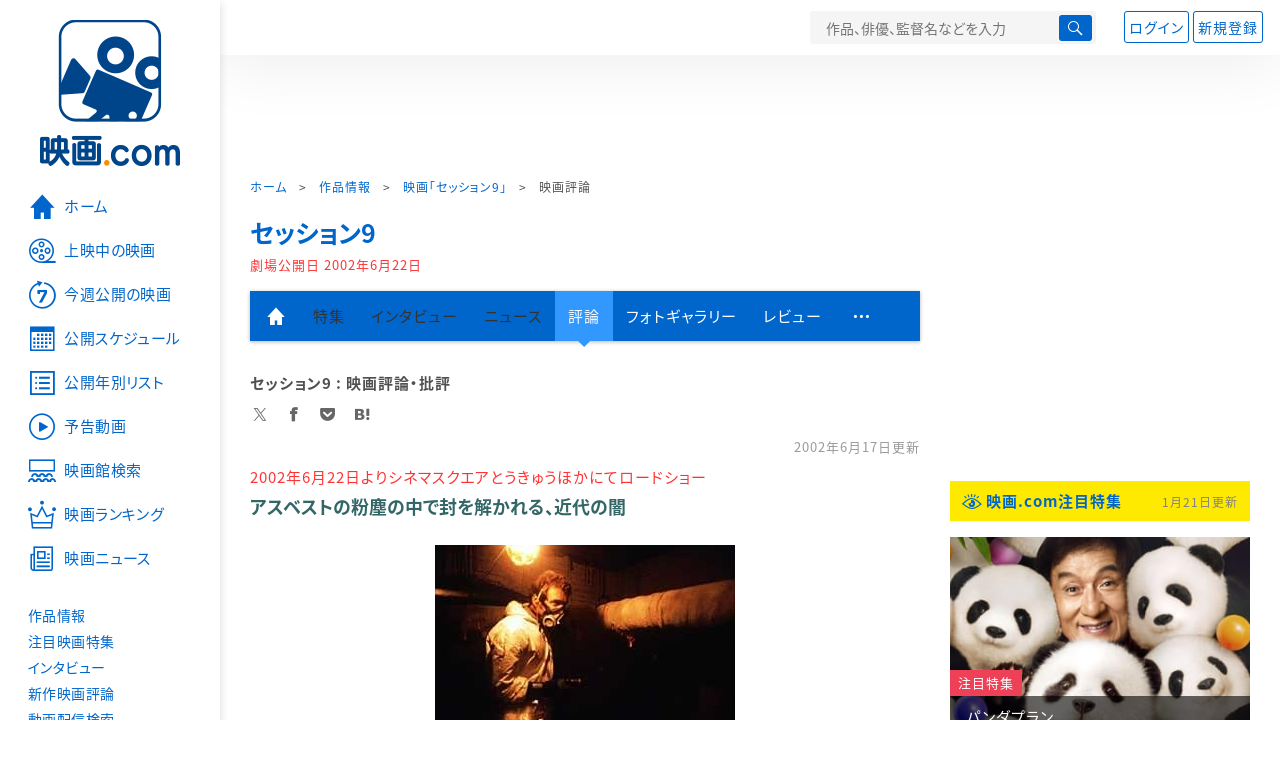

--- FILE ---
content_type: text/html; charset=utf-8
request_url: https://www.google.com/recaptcha/api2/aframe
body_size: 268
content:
<!DOCTYPE HTML><html><head><meta http-equiv="content-type" content="text/html; charset=UTF-8"></head><body><script nonce="KuFDTdGiQK_RGTIuRi4m1Q">/** Anti-fraud and anti-abuse applications only. See google.com/recaptcha */ try{var clients={'sodar':'https://pagead2.googlesyndication.com/pagead/sodar?'};window.addEventListener("message",function(a){try{if(a.source===window.parent){var b=JSON.parse(a.data);var c=clients[b['id']];if(c){var d=document.createElement('img');d.src=c+b['params']+'&rc='+(localStorage.getItem("rc::a")?sessionStorage.getItem("rc::b"):"");window.document.body.appendChild(d);sessionStorage.setItem("rc::e",parseInt(sessionStorage.getItem("rc::e")||0)+1);localStorage.setItem("rc::h",'1769020926543');}}}catch(b){}});window.parent.postMessage("_grecaptcha_ready", "*");}catch(b){}</script></body></html>

--- FILE ---
content_type: text/javascript; charset=UTF-8
request_url: https://yads.yjtag.yahoo.co.jp/tag?s=58476_279869&fr_id=yads_1911448-0&p_elem=yads_listing&u=https%3A%2F%2Feiga.com%2Fmovie%2F1640%2Fcritic%2F&pv_ts=1769020922814&cu=https%3A%2F%2Feiga.com%2Fmovie%2F1640%2Fcritic%2F&suid=05b73016-1149-4b87-b279-a7b1dee906b0
body_size: 286
content:
yadsDispatchDeliverProduct({"dsCode":"58476_279869","patternCode":"58476_279869-309372","outputType":"js_responsive","targetID":"yads_listing","requestID":"1d3d7b3d60dd4a6d3622feef536a8bdb","products":[{"adprodsetCode":"58476_279869-309372-337472","adprodType":3,"adURL":"https://yads.yjtag.yahoo.co.jp/yda?adprodset=58476_279869-309372-337472&cb=1769020924515&cu=https%3A%2F%2Feiga.com%2Fmovie%2F1640%2Fcritic%2F&p_elem=yads_listing&pv_id=1d3d7b3d60dd4a6d3622feef536a8bdb&suid=05b73016-1149-4b87-b279-a7b1dee906b0&u=https%3A%2F%2Feiga.com%2Fmovie%2F1640%2Fcritic%2F"}]});